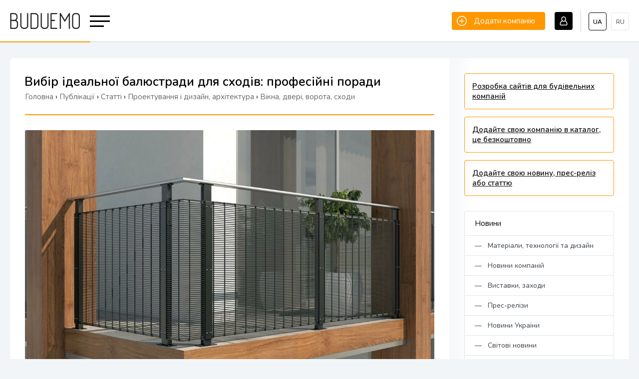

--- FILE ---
content_type: text/html; charset=UTF-8
request_url: https://buduemo.com/ua/news/windows_doors/choosing-the-perfect-stair-balustrade.html
body_size: 9223
content:
<!-- XTemplate: /home/buduemo/public_html/templates/html/mcs.base.tpl --><!DOCTYPE html><html
lang="uk-UA"><head><title>Вибір ідеальної балюстради для сходів: професійні поради  - BUDUEMO.COM - професійний будівельний портал</title><meta
http-equiv="Content-Type" content="text/html; charset=utf-8"><meta
name="viewport" content="width=device-width"><meta
name="description" content="Вибір балюстради для сходів – це важливий етап в процесі облаштування інтер'єру будинку. Вірно підібрана балюстрада не тільки гармонійно впишеться у дизайн приміщення, але й гарантує безпеку і зручність використання сходів. Давайте докладніше розглянемо кроки та поради щодо вибору ідеальної балюстради для вашого дому"><meta
name="keywords" content="будівельний портал будівельні матеріали будівельні бренди будівництво ремонт архітектура дизайн бренди постачальники імпортери дилери будівельні послуги"><meta
property="fb:app_id" content="2861053177501410"><meta
property="og:type" content="article"><meta
property="og:title" content="Вибір ідеальної балюстради для сходів: професійні поради "><meta
property="og:description" content="Вибір балюстради для сходів – це важливий етап в процесі облаштування інтер'єру будинку. Вірно підібрана балюстрада не тільки гармонійно впишеться у дизайн приміщення, але й гарантує безпеку і зручність використання сходів. Давайте докладніше розглянемо кроки та поради щодо вибору ідеальної балюстради для вашого дому"><meta
property="og:image" content="https://buduemo.com/uploads/news/654e0fbfeca5d.jpg"><meta
property="og:url" content="https://buduemo.com/ua/news/windows_doors/choosing-the-perfect-stair-balustrade.html"><meta
property="og:site_name" content="BUDUEMO"><link
rel="alternate" hreflang="ru-UA" href="https://buduemo.com/ru/news/windows_doors/choosing-the-perfect-stair-balustrade.html" /><link
rel="alternate" hreflang="uk-UA" href="https://buduemo.com/ua/news/windows_doors/choosing-the-perfect-stair-balustrade.html" /><link
rel="preconnect" href="https://fonts.gstatic.com"><link
href="https://fonts.googleapis.com/css2?family=Nunito:wght@200;400;600;700&display=swap" rel="stylesheet"><link
rel="stylesheet" type="text/css" href="/templates/css/mcs.engine.css"><link
rel="stylesheet" type="text/css" href="/templates/css/mcs.styles.css">
<script
src="/templates/js/mcs.jquery.js"></script>
<script
src="/templates/js/mcs.common.js"></script>
<script
async src="https://www.googletagmanager.com/gtag/js?id=G-VF5BS7B0JY"></script>
<script>
window.dataLayer = window.dataLayer || [];
function gtag(){dataLayer.push(arguments);}
gtag('js', new Date());
gtag('config', 'G-VF5BS7B0JY');
</script>
<script
async src="https://pagead2.googlesyndication.com/pagead/js/adsbygoogle.js?client=ca-pub-7341954417360707"
crossorigin="anonymous"></script></head><body
class="inside"><div
class="containerPage">
<header
class="containerHeader"><div
class="containerHeader--logotype"><a
href="/ua" class="containerHeader--logo"></a></div><div
class="containerHeader--burger"><div
class="burger--element"></div><div
class="burger--element"></div><div
class="burger--element short"></div></div><div
class="containerHeader--menu">
<a
href="/ua/companies"><img
src="/templates/img/companies.svg" alt="" width="16">Компанії</a>
<a
href="/ua/services"><img
src="/templates/img/architecture.svg" alt="" width="16">Послуги</a>
<a
href="/ua/brands"><img
src="/templates/img/brands.svg" alt="" width="16">Бренди</a>
<a
href="/ua/documents"><img
src="/templates/img/file.svg" alt="" width="16">Документи</a>
<a
href="/ua/news/news"><img
src="/templates/img/newspaper.svg" alt="" width="16">Новини</a>
<a
href="/ua/news/publications"><img
src="/templates/img/report.svg" alt="" width="16">Статті</a>
<a
href="/ua/gallery"><img
src="/templates/img/gallery.svg" alt="" width="16">Галерея</a></div>
<!-- XTemplate debug: /home/buduemo/public_html/templates/html/modules/module_languages.tpl --><div
class="containerHeader--languages">
<a
href="/ua/news/windows_doors/choosing-the-perfect-stair-balustrade.html" class="current">ua</a>
<a
href="/ru/news/windows_doors/choosing-the-perfect-stair-balustrade.html" class="">ru</a></div>
<!-- XTemplate debug: /home/buduemo/public_html/templates/html/clients/clients_block.tpl --><div
class="containerHeader--clients">
<a
href="javascript:void(0)" onclick="clients_login('company');" class="clients--company"><img
src="/templates/img/add.svg" width="20" alt=""> <span>Додати компанію</span></a>
<a
href="javascript:void(0)" onclick="clients_login('open');" class="clients--button"><img
src="/templates/img/user_white.svg" alt="" width="18"></a></div><div
class="containerWindow" id="company--window"><div
class="containerWindow--container"><div
class="containerWindow--content"><div
class="containerWindow--close">&times;</div><div
class="containerWindow--company"><div
class="containerWindow--company--image"><img
src="/templates/img/organization.svg" width="248" alt=""></div><div
class="containerWindow--company--present">Для того щоб додати свою компанію, Вам потрібно увійти до свого кабінету або зареєструватися, якщо Ви ще цього не зробили.</div></div><div
class="containerWindow--bottom">
<a
href="javascript:void(0)" onclick="clients_login('open');" class="button buttonLarge buttonYellow buttonBlock" style="margin-bottom: 15px; padding: 0;">Авторизуватися</a>
<a
href="javascript:void(0)" onclick="clients_register('open');" class="button buttonLarge buttonBlack buttonBlock" style="padding: 0;">Зареєструватися</a></div></div></div></div><section
class="containerWindow" id="login--window"><div
class="containerWindow--container"><div
class="containerWindow--content"><div
class="containerWindow--close">&times;</div><h3 class="containerWindow--title">Авторизація на сайті</h3><form
name="login--form" id="login--form" onsubmit="clients_login('send', this); return false;">
<label><input
type="email" name="email" placeholder="E-mail" required></label>
<label><input
type="password" name="password" placeholder="Пароль" required></label>
<label
class="button"><button
type="submit" class="containerWindow--button">Авторизуватися</button></label>
<label><a
href="/clients/facebook" class="containerWindow--facebook">Авторизуватися через Facebook</a></label></form><div
class="containerWindow--bottom">
<a
href="javascript:void(0)" onclick="clients_register('open');">Зареєструватися</a>
<a
href="javascript:void(0)" onclick="clients_remind('open');">Відновити загублений пароль</a></div></div></div>
</section><section
class="containerWindow" id="register--window"><div
class="containerWindow--container"><div
class="containerWindow--content"><div
class="containerWindow--close">&times;</div><h3 class="containerWindow--title">Реєстрація на сайті</h3><form
name="register--form" id="register--form" onsubmit="clients_register('send', this); return false;"><div
class="label">
<input
type="text" name="first_name" class="left" placeholder="Iм'я" required>
<input
type="text" name="last_name" class="right" placeholder="Прізвище" required></div>
<label><input
type="email" name="email" placeholder="E-mail" required></label>
<label><input
type="password" name="password" placeholder="Пароль (не менше 8 символів)" required></label>
<label><input
type="text" name="phone" placeholder="Номер телефона" class="masked" required></label>
<label><button
type="submit" class="containerWindow--button">Зареєструватися</button></label></form><div
class="containerWindow--bottom">
<a
href="javascript:void(0)" onclick="clients_login('open');">Авторизуватися</a>
<a
href="javascript:void(0)" onclick="clients_remind('open');">Відновити загублений пароль</a></div></div></div>
</section><section
class="containerWindow" id="remind--window"><div
class="containerWindow--container"><div
class="containerWindow--content"><div
class="containerWindow--close">&times;</div><h3 class="containerWindow--title">Відновлення паролю</h3><form
name="remind--form" id="remind--form" onsubmit="clients_remind('send', this); return false;">
<label><input
type="email" name="email" placeholder="E-mail" required></label>
<label><button
type="submit" class="containerWindow--button">Відновити пароль</button></label></form><div
class="containerWindow--bottom">
<a
href="javascript:void(0)" onclick="clients_login('open');">Авторизуватися</a>
<a
href="javascript:void(0)" onclick="clients_register('open');">Зареєструватися</a></div></div></div>
</section>
</header>
<!-- XTemplate debug: /home/buduemo/public_html/templates/html/mcs.view.tpl -->
<section
class="containerView"><div
class="containerWrapper"><div
class="containerView--outside">
<a
href="https://mcdesign.ua" target="_blank" class="containerView--colloboration--button yellow">Розробка сайтів для будівельних компаній</a>
<a
href="javascript:void(0)" onclick="clients_login('company');" class="containerView--colloboration--button">Додайте свою компанію в каталог, це безкоштовно</a>
<a
href="/ua/page/advertising" class="containerView--colloboration--button">Додайте свою новину, прес-реліз або статтю</a></div><div
class="containerView--mobile"><img
src="/templates/img/filter.svg" width="22" alt=""><span>Розгорнути рубрикатор</span></div><div
class="containerGrid"><div
class="containerGrid--content"><div
class="containerGrid--header"><div
class="containerGrid--header--title"><h1>Вибір ідеальної балюстради для сходів: професійні поради</h1></div><div
class="containerGrid--header--bread"><a
href="/ua">Головна</a> › <span
itemscope itemtype="http://schema.org/BreadcrumbList"><a
itemprop="itemListElement" itemscope itemtype="http://schema.org/ListItem" href="/ua/news"><span
itemprop="position" content="1">Публікації</span><span
itemprop="name" content="Публікації"></span></a> › </span><span
itemscope itemtype="http://schema.org/BreadcrumbList"><a
itemprop="itemListElement" itemscope itemtype="http://schema.org/ListItem" href="/ua/news/publications"><span
itemprop="position" content="2">Статті</span><span
itemprop="name" content="Статті"></span></a> › </span><span
itemscope itemtype="http://schema.org/BreadcrumbList"><a
itemprop="itemListElement" itemscope itemtype="http://schema.org/ListItem" href="/ua/news/engineering_and_design"><span
itemprop="position" content="3">Проектування і дизайн, архітектура</span><span
itemprop="name" content="Проектування і дизайн, архітектура"></span></a> › </span><span
itemscope itemtype="http://schema.org/BreadcrumbList"><a
itemprop="itemListElement" itemscope itemtype="http://schema.org/ListItem" href="/ua/news/windows_doors"><span
itemprop="position" content="4">Вікна, двері, ворота, сходи</span><span
itemprop="name" content="Вікна, двері, ворота, сходи"></span></a></span></div></div>
<!-- XTemplate debug: /home/buduemo/public_html/templates/html/news/news_item.tpl --><div
class="containerArticle" itemscope itemtype="http://schema.org/Article"><meta
itemscope itemprop="mainEntityOfPage" itemType="https://schema.org/WebPage" itemid="/ua/news/windows_doors/choosing-the-perfect-stair-balustrade.html" content="/ua/news/windows_doors/choosing-the-perfect-stair-balustrade.html"/><div
class="containerArticle--title" style="display: none;" itemprop="headline">Вибір ідеальної балюстради для сходів: професійні поради</div><div
class="containerArticle--image"><img
itemprop="image" src="/uploads/news/654e0fbfeca5d.jpg" alt="Вибір ідеальної балюстради для сходів: професійні поради "></div><div
class="containerArticle--content" itemprop="articleBody"><div
class="containerArticle--social"><div
class="share42init"></div>
<script
type="text/javascript" src="//buduemo.com/templates/js/share42/share42.js"></script></div><h3>Вибір балюстради для сходів &ndash; це важливий етап в процесі облаштування інтер'єру будинку. Вірно підібрана балюстрада не тільки гармонійно впишеться у дизайн приміщення, але й гарантує безпеку і зручність використання сходів. Давайте докладніше розглянемо кроки та поради щодо вибору ідеальної балюстради для вашого дому.</h3><h3>Розглядайте різноманітні стилі та матеріали</h3><p>Першим кроком у виборі балюстради є розгляд різних стилів та матеріалів. Враховуйте архітектурний стиль вашого будинку та особливості його інтер'єру. Важливо вибрати балюстраду, яка виглядає органічно та гармонійно. Для класичного інтер'єру добре підходить дерев'яна балюстрада, тоді як для сучасного стилю можна розглядати металеві чи скляні варіанти. Будьте уважні до текстур та фактури матеріалів, оскільки вони можуть додати додатковий шар дизайну та комфорту.</p><h3>Визначення функціональності</h3><p>Розглядайте функціональні аспекти балюстради. Якщо це сходи в житловому приміщенні з дітьми, безпека може бути пріоритетом. У разі сходів у великому загальному просторі, можливо, бажаним буде більш декоративна функція. Додатково враховуйте можливість встановлення підсвічування, яке додасть не лише безпеки, але й креативності вашим сходам. Розглядайте варіанти, які відповідають вашим потребам і забезпечують необхідний рівень безпеки. Зручність використання та адаптація до певного простору грають важливу роль у виборі.</p><h3></h3><h3>Розглядайте різні типи балюстрад</h3><p>Існує безліч варіантів балюстрад для сходів: від класичних дерев'яних до сучасних металевих або скляних конструкцій. При цьому важливо враховувати не лише естетичний аспект, але й зручність у використанні та обслуговуванні. Звертайте увагу на особливості кожного типу, його довговічність та вартість відповідно до вашого бюджету.</p><h3>Оцінка монтажних особливостей</h3><p>При виборі балюстради враховуйте монтажні особливості. Якщо ви обираєте скляну балюстраду, важливо дбати про правильне кріплення та зміцнення, щоб забезпечити максимальну міцність та безпеку конструкції. Враховуйте складність установки та можливу необхідність допомоги&nbsp;фахівців для виконання цієї роботи. Професійний підхід до монтажу забезпечить надійність та довговічність балюстради.</p><h3>Легкість обслуговування</h3><p>Легкість обслуговування балюстради є важливою характеристикою. Деякі матеріали вимагають більше дбайливого ставлення та регулярного обслуговування, тоді як інші можуть залишатися в ідеальному стані протягом тривалого часу з мінімальними зусиллями з вашого боку. Враховуйте цей аспект, особливо, якщо ви не хочете витрачати багато часу на обслуговування сходів.</p><h3>Вивчайте вартість та ваш бюджет</h3><p>Визначте ваш бюджет та дізнайтеся вартість різних типів балюстрад. Пам'ятайте, що вартість може включати не тільки сам матеріал, але й витрати на установку та обслуговування. Порівняйте вартість обраного типу балюстради та порівняйте її зі своїм бюджетом. Обирайте оптимальний варіант, який задовольняє якість та ваш фінансовий план.</p><h3>Консультуйтеся із фахівцем</h3><p>Перед остаточним вибором консультуйтеся із фахівцем. Архітектор чи будівельний дизайнер може допомогти вам знайти оптимальне рішення, враховуючи всі особливості приміщення.</p><h3>Перевіряйте відгуки та рецензії</h3><p>Не забувайте перевіряти відгуки та рецензії на вибраний тип балюстради. Думки інших людей, які вже скористалися конкретним варіантом, можуть допомогти вам зробити правильне рішення.</p><h3>Обслуговування та тривалість експлуатації</h3><p>Легкість обслуговування та тривалість експлуатації мають важливе значення для довгострокового задоволення від обраної балюстради. Вивчайте, які матеріали вимагають мінімального обслуговування та володіють високою стійкістю до зносу. Таким чином, ви зможете насолоджуватися естетикою та функціональністю сходів протягом багатьох років.</p><p><strong>Вибір ідеальної балюстради &ndash; це завдання, яке варто виконувати ретельно та обдумано. Враховуючи ці кроки та поради, ви зможете створити безпечні та естетично привабливі сходи у вашому будинку.</strong></p></div><div
class="information--date" style="display: none;" itemprop="publisher" itemscope="" itemtype="http://schema.org/Organization"><div
itemprop="logo" itemscope itemtype="https://schema.org/ImageObject"><link
itemprop="url image" href="/templates/img/logo.png"/></div>
<span
itemprop="name">Buduemo</span></div><div
class="containerArticle--date">
<span
itemprop="datePublished" content="2023-11-10">10 листопада 2023</span>
<span
itemprop="dateModified" content="2023-11-10" style="display: none;">10 листопада 2023</span><div
itemprop="author" itemscope itemtype="http://schema.org/Person" style="display: none;"><span
itemprop="name">Buduemo</span></div></div></div><div
class="company--inside--second">
<!-- XTemplate debug: /home/buduemo/public_html/templates/html/comments/comments_news_add.tpl --><div
class="company--inside--add">
<!--<div
class="company--inside--overplay"><img
src="/templates/img/loader.gif" alt=""></div>--><div
class="company--inside--title"><h3>Коментар</h3></div><div
class="company--inside--form"><form
name="comment" id="comment" onsubmit="news_comment_add(this); return false;">
<!--<div
class="company--inside--form--right"><div
class="company--inside--stars"><h3>Сервіс та професіоналізм</h3>
<input
type="hidden" name="service" id="stars--rating--1" required></div><div
class="company--inside--stars"><h3>Якість продукції/послуг</h3>
<input
type="hidden" name="quality" id="stars--rating--2" required></div><div
class="company--inside--stars" style="border-bottom: none;"><h3>Надійність</h3>
<input
type="hidden" name="reliability" id="stars--rating--3" required></div></div>--><div
class="company--inside--form--left">
<input
type="hidden" name="item" value="2787">
<input
type="hidden" name="module" value="news">
<label
class=""><input
type="text" name="name" class="add--container--input" placeholder="ПІБ" value="" required></label>
<input
type="text" name="username" style="display: none;" value="" autocomplete="off">
<!--<label
class=""><input
type="text" name="phone" class="add--container--input masked" placeholder="Номер телефона" value="" required></label>-->
<label><textarea
name="comment" placeholder="Ваш коментар" class="add--container--area large " required></textarea></label></div>
<label><button
type="submit" class="button buttonLarge buttonBorder buttonBlock">Надіслати коментар</button></label></form></div></div>
<!-- XTemplate debug: /home/buduemo/public_html/templates/html/comments/comments_news_list.tpl --></div><!-- XTemplate debug: /home/buduemo/public_html/templates/html/news/news_inside.tpl --><div
class="containerArticles inside"><div
class="containerArticles--title"><div
class="title--icon"><img
src="/templates/img/newspaper.svg" alt="" width="16"></div><div
class="title--text">Інші публікації цієї рубрики</div></div><div
class="containerArticles--element left"><div
class="containerArticles--element--content"><div
class="containerArticles--element--image"><a
href="/ua/news/windows_doors/pora-onoviti-vhidni-dveri-chomu-farba-vazhlivisha-nizh-zdaetsja.html"><img
src="/uploads/news/6967cee7b50a9.jpg" alt="Пора оновити вхідні двері? Чому фарба важливіша, ніж здається"></a></div><div
class="containerArticles--element--present"><h3><a
href="/ua/news/windows_doors/pora-onoviti-vhidni-dveri-chomu-farba-vazhlivisha-nizh-zdaetsja.html">Пора оновити вхідні двері? Чому фарба важливіша, ніж здається</a></h3>
<span>15 січня 2026 &nbsp;&nbsp;&mdash;&nbsp;&nbsp; <a
href="/ua/news/windows_doors">Вікна, двері, ворота, сходи</a></span><p>Вхідні двері — це не просто багатофункціональний елемент будинку. Це його візитна картка. Саме вона першою зустрічає гостей, формує перше враження та багато в чому визначає так званий kerb appeal — візуальна привабливість будинку з вулиці.</p></div></div></div><div
class="containerArticles--element left"><div
class="containerArticles--element--content"><div
class="containerArticles--element--image"><a
href="/ua/news/windows_doors/jak-pravilno-vibrati-vikonni-pokrittja-schob-ne-vpuskati-holod.html"><img
src="/uploads/news/695a30255e460.jpg" alt="Як правильно вибрати віконні покриття, щоб не впускати холод"></a></div><div
class="containerArticles--element--present"><h3><a
href="/ua/news/windows_doors/jak-pravilno-vibrati-vikonni-pokrittja-schob-ne-vpuskati-holod.html">Як правильно вибрати віконні покриття, щоб не впускати холод</a></h3>
<span>6 січня 2026 &nbsp;&nbsp;&mdash;&nbsp;&nbsp; <a
href="/ua/news/windows_doors">Вікна, двері, ворота, сходи</a></span><p>Зима підкрадається непомітно. Ще вчора — відкриті вікна та легкий вітерець, а сьогодні — протяги, холодні підвіконня і рахунки, що стрімко зростають, за опалення.</p></div></div></div><div
class="containerArticles--element left"><div
class="containerArticles--element--content"><div
class="containerArticles--element--image"><a
href="/ua/news/windows_doors/stilnij-kompromis-chomu-parkani-zhaljuzi-stajut-viborom-1-dlja-suchasnih-kotedzhiv.html"><img
src="/uploads/news/69414e85d862e.png" alt="Стильний компроміс: чому паркани жалюзі стають вибором №1 для сучасних котеджів"></a></div><div
class="containerArticles--element--present"><h3><a
href="/ua/news/windows_doors/stilnij-kompromis-chomu-parkani-zhaljuzi-stajut-viborom-1-dlja-suchasnih-kotedzhiv.html">Стильний компроміс: чому паркани жалюзі стають вибором №1 для сучасних котеджів</a></h3>
<span>16 грудня 2025 &nbsp;&nbsp;&mdash;&nbsp;&nbsp; <a
href="/ua/news/windows_doors">Вікна, двері, ворота, сходи</a></span><p>Якими є особливості паркану жалюзі, чому вибір саме такого типу огорожі є актуальним і сучасним та за якими правилами його пропонують обирати виробники.</p></div></div></div><div
class="containerArticles--element left"><div
class="containerArticles--element--content"><div
class="containerArticles--element--image"><a
href="/ua/news/windows_doors/jakscho-vashi-vikna-z-rozsuvnimi-stulkami-propuskajut-holodne-povitrja-os-jak-zahistiti-ih-vid-protjagiv.html"><img
src="/uploads/news/693b1271b9423.jpg" alt="Якщо ваші вікна з розсувними стулками пропускають холодне повітря, ось як захистити їх від протягів"></a></div><div
class="containerArticles--element--present"><h3><a
href="/ua/news/windows_doors/jakscho-vashi-vikna-z-rozsuvnimi-stulkami-propuskajut-holodne-povitrja-os-jak-zahistiti-ih-vid-protjagiv.html">Якщо ваші вікна з розсувними стулками пропускають холодне повітря, ось як захистити їх від протягів</a></h3>
<span>12 грудня 2025 &nbsp;&nbsp;&mdash;&nbsp;&nbsp; <a
href="/ua/news/windows_doors">Вікна, двері, ворота, сходи</a></span><p>Є у старовинних віконцях щось магічне: вертикальне ковзання рам, витончений профіль, романтика епохи, коли архітектори дбали про красу деталей.</p></div></div></div><div
class="containerArticles--element left"><div
class="containerArticles--element--content"><div
class="containerArticles--element--image"><a
href="/ua/news/windows_doors/chomu-profesijni-budivelniki-obirajut-aljuminievi-perila.html"><img
src="/uploads/news/692b0ad16de66.jpg" alt="Чому професійні будівельники обирають алюмінієві перила"></a></div><div
class="containerArticles--element--present"><h3><a
href="/ua/news/windows_doors/chomu-profesijni-budivelniki-obirajut-aljuminievi-perila.html">Чому професійні будівельники обирають алюмінієві перила</a></h3>
<span>1 грудня 2025 &nbsp;&nbsp;&mdash;&nbsp;&nbsp; <a
href="/ua/news/windows_doors">Вікна, двері, ворота, сходи</a></span><p>Коли йдеться про будівництво терас, веранд та вуличних зон відпочинку, одна деталь визначає і зовнішній вигляд, і експлуатаційні якості проекту – перила.</p></div></div></div></div></div><div
class="containerGrid--side wide"><div
class="containerView--colloboration">
<a
href="https://mcdesign.ua" target="_blank" class="containerView--colloboration--button yellow">Розробка сайтів для будівельних компаній</a>
<a
href="javascript:void(0)" onclick="clients_login('company');" class="containerView--colloboration--button">Додайте свою компанію в каталог, це безкоштовно</a>
<a
href="/ua/page/advertising" class="containerView--colloboration--button">Додайте свою новину, прес-реліз або статтю</a></div>
<!-- XTemplate debug: /home/buduemo/public_html/templates/html/modules/module_categories.tpl --><div
class="containerCategories"><div
class="containerCategories--content"><ul
class="reset"><li><a
href="/ua/news/news" class="" style="color: #000; padding: 14px 20px;">Новини</a><span
class="arrow"><i></i></span><ul
class="reset"><li>
<a
href="/ua/news/materials_technologies" class="">&mdash; &nbsp; Матеріали, технології та дизайн</a><ul
class="reset"></ul></li><li>
<a
href="/ua/news/companies_news" class="">&mdash; &nbsp; Новини компаній</a><ul
class="reset"></ul></li><li>
<a
href="/ua/news/events" class="">&mdash; &nbsp; Виставки, заходи</a><ul
class="reset"></ul></li><li>
<a
href="/ua/news/press_releases" class="">&mdash; &nbsp; Прес-релізи</a><ul
class="reset"></ul></li><li>
<a
href="/ua/news/ukraine" class="">&mdash; &nbsp; Новини України</a><ul
class="reset"></ul></li><li>
<a
href="/ua/news/word_news" class="">&mdash; &nbsp; Світові новини</a><ul
class="reset"></ul></li></ul></li><li><a
href="/ua/news/publications" class="" style="color: #000; padding: 14px 20px;">Статті</a><span
class="arrow"><i></i></span><span
class="arrow"><i></i></span><span
class="arrow"><i></i></span><span
class="arrow"><i></i></span><ul
class="reset"><li>
<a
href="/ua/news/repair" class="">&mdash; &nbsp; Ремонт</a><ul
class="reset"><li><a
href="/ua/news/finishing_materials" class="">&nbsp;&nbsp;&nbsp;&nbsp;&mdash; &nbsp; Оздоблювальні матеріали та оздоблення</a></li><li><a
href="/ua/news/paints_and_varnishes" class="">&nbsp;&nbsp;&nbsp;&nbsp;&mdash; &nbsp; Лакофарбні матеріали</a></li><li><a
href="/ua/news/floor_coatings" class="">&nbsp;&nbsp;&nbsp;&nbsp;&mdash; &nbsp; Підлогові покриття</a></li><li><a
href="/ua/news/ceiling_coverings" class="">&nbsp;&nbsp;&nbsp;&nbsp;&mdash; &nbsp; Стельові покриття</a></li></ul></li><li>
<a
href="/ua/news/building" class="">&mdash; &nbsp; Будівництво</a><ul
class="reset"><li><a
href="/ua/news/building_materials" class="">&nbsp;&nbsp;&nbsp;&nbsp;&mdash; &nbsp; Будівельні матеріали та будівництво</a></li><li><a
href="/ua/news/roof_coverings" class="">&nbsp;&nbsp;&nbsp;&nbsp;&mdash; &nbsp; Покрівельні матеріали та дах, водовідведення</a></li><li><a
href="/ua/news/cladding_materials" class="">&nbsp;&nbsp;&nbsp;&nbsp;&mdash; &nbsp; Облицювальні матеріали</a></li><li><a
href="/ua/news/insulation_materials" class="">&nbsp;&nbsp;&nbsp;&nbsp;&mdash; &nbsp; Ізоляційні матеріали, утеплення</a></li><li><a
href="/ua/news/electricity" class="">&nbsp;&nbsp;&nbsp;&nbsp;&mdash; &nbsp; Електрика і освітлення</a></li><li><a
href="/ua/news/heating_gas_supply" class="">&nbsp;&nbsp;&nbsp;&nbsp;&mdash; &nbsp; Опалення, теплозбереження</a></li><li><a
href="/ua/news/sanitary_ware" class="">&nbsp;&nbsp;&nbsp;&nbsp;&mdash; &nbsp; Сантехніка, каналізація, водопостачання</a></li><li><a
href="/ua/news/tools_equipment" class="">&nbsp;&nbsp;&nbsp;&nbsp;&mdash; &nbsp; Інструмент, устаткування, спецтехніка</a></li></ul></li><li>
<a
href="/ua/news/air_conditioning" class="">&mdash; &nbsp; Кондиціонування, вентиляція</a><ul
class="reset"></ul></li><li>
<a
href="/ua/news/engineering_and_design" class="">&mdash; &nbsp; Проектування і дизайн, архітектура</a><ul
class="reset"><li><a
href="/ua/news/ecomaterials_technologies" class="">&nbsp;&nbsp;&nbsp;&nbsp;&mdash; &nbsp; Екоматеріали, технології та архітектура</a></li><li><a
href="/ua/news/smart_systems" class="">&nbsp;&nbsp;&nbsp;&nbsp;&mdash; &nbsp; Інтелектуальні системи</a></li><li><a
href="/ua/news/windows_doors" class="active">&nbsp;&nbsp;&nbsp;&nbsp;&mdash; &nbsp; Вікна, двері, ворота, сходи</a></li><li><a
href="/ua/news/fireplaces" class="">&nbsp;&nbsp;&nbsp;&nbsp;&mdash; &nbsp; Печі, каміни</a></li><li><a
href="/ua/news/home_appliances" class="">&nbsp;&nbsp;&nbsp;&nbsp;&mdash; &nbsp; Побутова техніка</a></li><li><a
href="/ua/news/furniture_and_interior" class="">&nbsp;&nbsp;&nbsp;&nbsp;&mdash; &nbsp; Дизайн, меблі, інтер'єр</a></li></ul></li><li>
<a
href="/ua/news/landscape_facade" class="">&mdash; &nbsp; Ландшафт, фасад, екстер'єр</a><ul
class="reset"></ul></li><li>
<a
href="/ua/news/real-estate" class="">&mdash; &nbsp; Нерухомість</a><ul
class="reset"></ul></li></ul></li></ul></div></div></div></div></div>
</section><div
class="containerClear"></div></div>
<footer
class="containerFooter"><div
class="containerFooter--con"><div
class="containerFooter--relative"><div
class="relatives"><p><a
href="https://menscult.ua">MENSCULT.UA <span> - чоловічий журнал</span></a></p><p><a
href="https://roxy.ua">ROXY.UA <span> - жіночий журнал</span></a></p><p><a
href="https://businessman.ua">BUSINESSMAN.UA <span> - діловий журнал</span></a></p></div><div
class="relatives"><p><a
href="https://menscult.net/ua">MEN'S CULT <span> - men's magazine</span></a></p><p><a
href="https://roxy7.net/ua">ROXY7.NET <span> - women's magazine</span></a></p><p><a
href="https://4kiev.com/" target="_blank">4kiev.com <span> - оголошення</span></a></p></div></div><div
class="containerFooter--dev">&copy; 2025 зроблено в <a
href="https://mcdesign.ua/ua" target="_blank">mc design</a></div><div
class="containerFooter--con--block">
<a
href="/ua">будівництво</a>
<a
href="/ua">будівельний портал</a>
<a
href="/ua/news/news">новини будівництва</a>
<a
href="/ua/companies">будівельні компанії</a>
<a
href="/ua/services">будівельні послуги</a>
<a
href="/ua/news/repair">ремонт</a>
<a
href="/ua/sitemap/news">всi новини</a></div><div
class="containerFooter--con--block">
<a
href="/ua/news/engineering_and_design">дизайн</a>
<a
href="/ua/news/engineering_and_design">інтер'єр</a>
<a
href="/ua/news/materials_technologies">матеріали</a>
<a
href="/ua/news/materials_technologies">технології</a>
<a
href="/ua/news/engineering_and_design">архітектура</a>
<a
href="/ua/news/landscape_facade">ландшафт</a>
<a
href="/ua/sitemap/companies">всi компанії</a></div><div
class="containerFooter--con--block">
<a
href="/ua/news/landscape_facade">фасад</a>
<a
href="/ua/news/heating_gas_supply">опалення</a>
<a
href="/ua/news/sanitary_ware">сантехніка</a>
<a
href="/ua/news/sanitary_ware">каналізація</a>
<a
href="/ua/news/electricity">електрика</a>
<a
href="/ua/services/construction-works">будівельні роботи</a>
<a
href="/ua/sitemap/brands">всi бренди</a></div><div
class="containerFooter--con--block">
<a
href="/ua/services/finishing-works">оздоблювальні роботи</a>
<a
href="/ua/services/land-improvements">благоустрій</a>
<a
href="/ua/news/roof_coverings">покрівельні матеріали</a>
<a
href="/ua/news/electricity">освітлення</a>
<a
href="/ua/companies/sewerage">водопровід</a>
<a
href="/ua/companies/realty">нерухомість</a></div></div><div
class="containerFooter--copyrights">2021 - 2026 &copy; BUDUEMO.COM Всі права захищені.<br></div><div
class="containerFooter--menu">
<a
href="/ua/page/o-proekte">Про проект</a>
<a
href="/ua/page/advertising">Реклама і співробітництво</a>
<!--
<a
href="/ua/page/privacy">Політика конфіденційності</a>
-->
<a
href="/ua/page/kontakty">Контакти</a></div><div
class="containerFooter--socials">
<a
href="https://www.facebook.com/buduemoportal" target="_blank" rel="nofollow"><img
src="/templates/img/facebook-app-logo.svg" alt="" width="24"></a>
<a
href="https://www.instagram.com/buduemoportal/" target="_blank" rel="nofollow"><img
src="/templates/img/instagram.svg" alt="" width="24"></a>
<a
href="https://t.me/buduemoportal" target="_blank" rel="nofollow"><img
src="/templates/img/telegram.svg" alt="" width="24"></a></div><div
class="containerFooter--studia">
<a
href="https://mcdesign.ua/ua" target="_blank" title="Зроблено в студії mc design"><img
src="/templates/img/mc.png" width="32" alt=""></a></div><div
class="containerFooter--links">
<a
href="https://roxy7.net/en" target="_blank" title="ROXY7.NET - женский журнал"><img
src="/templates/img/roxy_logo.png" height="22" style="position: relative; top: -2px; opacity: 0.3; left: -2px;" alt="ROXY7.NET - женский журнал"></a>
<a
href="https://menscult.ua" target="_blank" title="MENSCULT.UA - мужской журнал"><img
src="/templates/img/mens_logo.png" height="18" style="position: relative; top: 2px; opacity: 0.3; left: -2px;" alt="MENSCULT.UA - мужской журнал"></a>
<a
href="https://businessman.ua" target="_blank" title="BUSINESSMAN.UA - деловой журнал"><img
src="/templates/img/busi_logo.jpg" height="22" alt="BUSINESSMAN.UA - деловой журнал"></a>
<a
href="https://roxy.ua" target="_blank" title="ROXY.UA - женский журнал"><img
src="/templates/img/roxy_logo.jpg" height="22" alt="ROXY.UA - женский журнал"></a></div>
</footer><link
rel="stylesheet" type="text/css" href="/templates/css/mcs.fancy.css"><link
rel="stylesheet" type="text/css" href="/templates/css/mcs.select.css"><link
rel="stylesheet" type="text/css" href="/templates/css/mcs.crop.css">
<script
src="/templates/js/mcs.fancy.js"></script>
<script
src="/templates/js/mcs.modules.js"></script>
<script
src="/templates/js/mcs.select.js"></script>
<script
src="/templates/js/mcs.rating.js"></script>
<script
src="/templates/js/mcs.crop.js"></script></body></html>

--- FILE ---
content_type: text/html; charset=utf-8
request_url: https://www.google.com/recaptcha/api2/aframe
body_size: 266
content:
<!DOCTYPE HTML><html><head><meta http-equiv="content-type" content="text/html; charset=UTF-8"></head><body><script nonce="aEg_SC4mM8yvudmQZoZo8w">/** Anti-fraud and anti-abuse applications only. See google.com/recaptcha */ try{var clients={'sodar':'https://pagead2.googlesyndication.com/pagead/sodar?'};window.addEventListener("message",function(a){try{if(a.source===window.parent){var b=JSON.parse(a.data);var c=clients[b['id']];if(c){var d=document.createElement('img');d.src=c+b['params']+'&rc='+(localStorage.getItem("rc::a")?sessionStorage.getItem("rc::b"):"");window.document.body.appendChild(d);sessionStorage.setItem("rc::e",parseInt(sessionStorage.getItem("rc::e")||0)+1);localStorage.setItem("rc::h",'1769361742459');}}}catch(b){}});window.parent.postMessage("_grecaptcha_ready", "*");}catch(b){}</script></body></html>

--- FILE ---
content_type: image/svg+xml
request_url: https://buduemo.com/templates/img/architecture.svg
body_size: 3367
content:
<svg height="511pt" viewBox="1 -1 511.99996 511" width="511pt" xmlns="http://www.w3.org/2000/svg"><path d="m36.570312 24.160156h-9.140624c-15.148438 0-27.429688 12.28125-27.429688 27.429688v347.664062c7.867188-6.050781 17.503906-9.347656 27.429688-9.378906h9.140624c9.925782.03125 19.5625 3.328125 27.429688 9.378906v-347.664062c0-15.148438-12.28125-27.429688-27.429688-27.429688zm0 0"/><path d="m36.570312 408.160156h-9.140624c-15.148438 0-27.429688 12.28125-27.429688 27.429688h64c0-15.148438-12.28125-27.429688-27.429688-27.429688zm0 0"/><path d="m129.988281 481.613281 23.398438-28.105469 28.109375 23.398438-23.398438 28.105469zm0 0"/><path d="m379.820312 152.855469 77.324219-83.566407v-.128906h.109375l15.714844-16.96875-26.851562-24.839844-93.148438 100.664063zm0 0"/><path d="m458.515625 13.921875 12.414063-13.421875 26.847656 24.832031-12.414063 13.421875zm0 0"/><path d="m183.769531 431.238281c-3.875-3.234375-9.640625-2.714843-12.875 1.164063 0 0-.003906.003906-.003906.003906l-5.84375 7.03125 28.105469 23.398438 5.851562-7.023438c3.25-3.867188 2.746094-9.632812-1.117187-12.882812-.011719-.007813-.023438-.015626-.035157-.027344zm0 0"/><path d="m341.210938 167.648438 21.046874-6.136719-16.558593-15.3125zm0 0"/><path d="m475.429688 89.90625 17.671874-19.089844-6.710937-6.207031-10.960937 11.847656zm0 0"/><path d="m210.285156 234.445312h91.429688v91.429688h-91.429688zm0 0"/><path d="m475.429688 472.160156v-32.785156l-32.785157 32.785156zm0 0"/><path d="m457.144531 379.816406v-283.601562l-70.109375 75.765625c-.785156.808593-1.714844 1.464843-2.742187 1.929687-.246094.121094-.464844.21875-.714844.320313-.246094.101562-.429687.21875-.664063.292969l-51.203124 14.921874c-4.847657 1.414063-9.921876-1.371093-11.335938-6.21875-.421875-1.4375-.480469-2.957031-.171875-4.425781l10.914063-52.1875c.066406-.289062.210937-.554687.292968-.839843.082032-.28125.175782-.519532.285156-.785157.378907-.976562.929688-1.878906 1.625-2.660156l48.539063-52.453125h-299.574219v365.714844h62.171875l12.378907-14.875c9.691406-11.640625 26.988281-13.222656 38.628906-3.53125l14.054687 11.695312c2.246094 1.914063 4.164063 4.179688 5.683594 6.710938h188.820313zm-210.289062-255.085937h18.289062v18.289062h-18.289062zm18.289062 256h-18.289062v-18.285157h18.289062zm118.855469-36.570313h-256c-5.050781 0-9.144531-4.09375-9.144531-9.144531 0-5.046875 4.09375-9.140625 9.144531-9.140625h64v-100.570312c0-.195313.101562-.359376.109375-.558594.054687-.828125.21875-1.640625.496094-2.421875.082031-.292969.183593-.578125.300781-.859375.429688-.957032 1.019531-1.832032 1.746094-2.589844l54.855468-54.855469c3.570313-3.570312 9.359376-3.570312 12.929688 0l54.855469 54.855469c.726562.757812 1.316406 1.632812 1.746093 2.589844.117188.28125.21875.566406.300782.859375.277344.78125.441406 1.601562.496094 2.429687 0 .191406.109374.355469.109374.550782v100.570312h64c5.050782 0 9.144532 4.09375 9.144532 9.144531 0 5.046875-4.09375 9.140625-9.144532 9.140625zm0 0"/><path d="m256 183.375-32.785156 32.785156h65.570312zm0 0"/><path d="m359.617188 508.730469h152.382812v-160zm134.097656-27.425781c0 5.046874-4.09375 9.140624-9.144532 9.140624h-64c-5.046874 0-9.140624-4.09375-9.140624-9.144531 0-2.421875.964843-4.746093 2.675781-6.460937l64.003906-64c3.570313-3.570313 9.359375-3.570313 12.929687 0 1.710938 1.714844 2.675782 4.039062 2.675782 6.464844zm0 0"/></svg>

--- FILE ---
content_type: image/svg+xml
request_url: https://buduemo.com/templates/img/organization.svg
body_size: 4106
content:
<svg id="flat" height="512" viewBox="0 0 512 512" width="512" xmlns="http://www.w3.org/2000/svg"><path d="m408 264v-128l80-64v192z" fill="#ffb401"/><path d="m408 152h48v120h-48z" fill="#ffd873"/><path d="m408 184h48v16h-48z" fill="#ffcc4d"/><path d="m384 496v-232l104-72v304z" fill="#ffc431"/><path d="m416 272h16v16h-16z" fill="#ffe28f"/><path d="m448 272h16v16h-16z" fill="#ffe28f"/><path d="m448 240h16v16h-16z" fill="#ffe28f"/><path d="m416 304h16v16h-16z" fill="#ffe28f"/><path d="m448 304h16v16h-16z" fill="#ffe28f"/><path d="m160 184h192v312h-192z" fill="#ffc431"/><path d="m104 264v-128l-80-64v192z" fill="#ffb401"/><path d="m56 152h48v120h-48z" fill="#ffd873"/><path d="m56 184h48v16h-48z" fill="#ffcc4d"/><path d="m128 496v-232l-104-72v304z" fill="#ffc431"/><path d="m152 496v-64a24 24 0 0 0 -24-24h-80a24 24 0 0 0 -24 24v64z" fill="#548aff"/><path d="m328 496v-64a24 24 0 0 0 -24-24h-96a24 24 0 0 0 -24 24v64z" fill="#548aff"/><path d="m80 448-8 24 16 16 16-16-8-24z" fill="#ffc431"/><path d="m104 432-8 16h-16l-8-16 16-16z" fill="#ffb401"/><path d="m488 496v-64a24 24 0 0 0 -24-24h-80a24 24 0 0 0 -24 24v64z" fill="#548aff"/><path d="m108.6856 447.99985-20.6856-20.68637-20.6856 20.68637a8.00045 8.00045 0 0 1 -11.3144.00015 8.00044 8.00044 0 0 1 0-11.31434l26.34283-26.34283a8.003 8.003 0 0 1 11.31446 0l26.34283 26.34283a8.00044 8.00044 0 0 1 0 11.31434 8.00045 8.00045 0 0 1 -11.31452-.00015z" fill="#4976f2"/><path d="m248 448-8 24 16 16 16-16-8-24z" fill="#ffc431"/><path d="m272 432-8 16h-16l-8-16 16-16z" fill="#ffb401"/><path d="m276.6856 447.99985-20.6856-20.68637-20.6856 20.68637a8.00045 8.00045 0 0 1 -11.3144.00015 8.00044 8.00044 0 0 1 0-11.31434l26.34283-26.34283a8.003 8.003 0 0 1 11.31446 0l26.34283 26.34283a8.00044 8.00044 0 0 1 0 11.31434 8.00045 8.00045 0 0 1 -11.31452-.00015z" fill="#4976f2"/><path d="m416 448-8 24 16 16 16-16-8-24z" fill="#ffc431"/><path d="m440 432-8 16h-16l-8-16 16-16z" fill="#ffb401"/><path d="m444.6856 447.99985-20.6856-20.68637-20.6856 20.68637a8.00045 8.00045 0 0 1 -11.3144.00015 8.00044 8.00044 0 0 1 0-11.31434l26.34283-26.34283a8.003 8.003 0 0 1 11.31446 0l26.34283 26.34283a8.00044 8.00044 0 0 1 0 11.31434 8.00045 8.00045 0 0 1 -11.31452-.00015z" fill="#4976f2"/><path d="m424 416a24 24 0 0 1 -24-24v-8l24-16h24v24a24 24 0 0 1 -24 24z" fill="#ffceb6"/><path d="m448 368a23.99995 23.99995 0 0 0 -24-24 24 24 0 0 0 -24 24v16l24-16z" fill="#c47220"/><path d="m192 88h128v96h-128z" fill="#ffb401"/><path d="m224 24h64v64h-64z" fill="#ffa100"/><path d="m216 112h16v16h-16z" fill="#ffd873"/><path d="m248 112h16v16h-16z" fill="#ffd873"/><path d="m248 48h16v16h-16z" fill="#ffcc4d"/><path d="m280 112h16v16h-16z" fill="#ffd873"/><path d="m216 144h16v16h-16z" fill="#ffd873"/><path d="m248 144h16v16h-16z" fill="#ffd873"/><path d="m280 144h16v16h-16z" fill="#ffd873"/><g fill="#ffe28f"><path d="m184 208h24v16h-24z"/><path d="m224 208h24v16h-24z"/><path d="m264 208h24v16h-24z"/><path d="m304 208h24v16h-24z"/><path d="m184 240h24v16h-24z"/><path d="m224 240h24v16h-24z"/><path d="m264 240h24v16h-24z"/><path d="m304 240h24v16h-24z"/><path d="m184 272h24v16h-24z"/><path d="m224 272h24v16h-24z"/><path d="m264 272h24v16h-24z"/><path d="m304 272h24v16h-24z"/><path d="m184 304h24v16h-24z"/><path d="m224 304h24v16h-24z"/><path d="m264 304h24v16h-24z"/><path d="m304 304h24v16h-24z"/><path d="m184 336h24v16h-24z"/><path d="m304 336h24v16h-24z"/><path d="m184 368h24v16h-24z"/><path d="m304 368h24v16h-24z"/><path d="m80 272h16v16h-16z"/><path d="m48 272h16v16h-16z"/><path d="m48 240h16v16h-16z"/><path d="m80 304h16v16h-16z"/><path d="m48 304h16v16h-16z"/></g><path d="m256 416a24 24 0 0 1 -24-24v-8l24-16h24v24a24 24 0 0 1 -24 24z" fill="#ffceb6"/><path d="m280 368 3.02944-3.02945a16.97051 16.97051 0 0 0 4.97056-12 16.97054 16.97054 0 0 0 -16.97055-16.97055h-15.02945a24 24 0 0 0 -24 24v24l24-16z" fill="#c47220"/><path d="m64 376v-16a24 24 0 0 1 24-24 24 24 0 0 1 24 24v16z" fill="#c47220"/><path d="m88 416a24 24 0 0 1 -24-24v-16l16-16a28.94425 28.94425 0 0 0 25.88852 16h6.11148v16a24 24 0 0 1 -24 24z" fill="#ffceb6"/></svg>